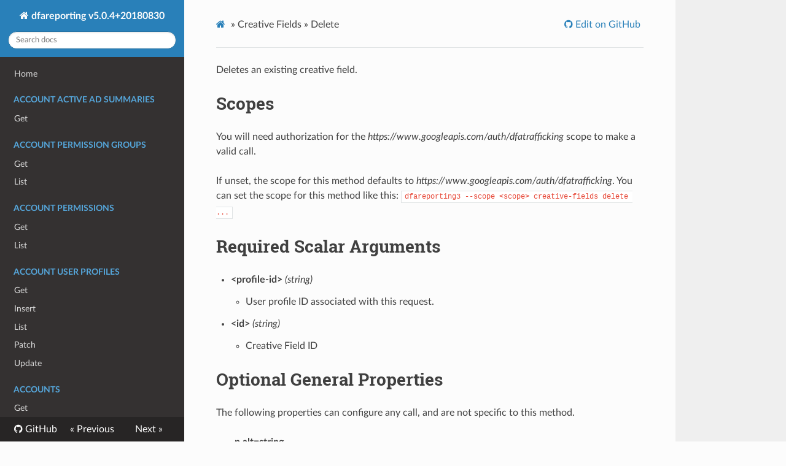

--- FILE ---
content_type: text/html; charset=utf-8
request_url: http://byron.github.io/google-apis-rs/google_dfareporting3_cli/creative-fields_delete/
body_size: 4293
content:
<!DOCTYPE html>
<html class="writer-html5" lang="en" >
<head>
    <meta charset="utf-8" />
    <meta http-equiv="X-UA-Compatible" content="IE=edge" />
    <meta name="viewport" content="width=device-width, initial-scale=1.0" /><link rel="canonical" href="http://byron.github.io/google-apis-rs/google-dfareporting3-cli/creative-fields_delete/" />
      <link rel="shortcut icon" href="../img/favicon.ico" />
    <title>Delete - dfareporting v5.0.4+20180830</title>
    <link rel="stylesheet" href="../css/theme.css" />
    <link rel="stylesheet" href="../css/theme_extra.css" />
        <link rel="stylesheet" href="https://cdnjs.cloudflare.com/ajax/libs/highlight.js/10.5.0/styles/github.min.css" />
    
      <script>
        // Current page data
        var mkdocs_page_name = "Delete";
        var mkdocs_page_input_path = "creative-fields_delete.md";
        var mkdocs_page_url = "/google-apis-rs/google-dfareporting3-cli/creative-fields_delete/";
      </script>
    
    <script src="../js/jquery-3.6.0.min.js" defer></script>
    <!--[if lt IE 9]>
      <script src="../js/html5shiv.min.js"></script>
    <![endif]-->
      <script src="https://cdnjs.cloudflare.com/ajax/libs/highlight.js/10.5.0/highlight.min.js"></script>
      <script>hljs.initHighlightingOnLoad();</script> 
</head>

<body class="wy-body-for-nav" role="document">

  <div class="wy-grid-for-nav">
    <nav data-toggle="wy-nav-shift" class="wy-nav-side stickynav">
    <div class="wy-side-scroll">
      <div class="wy-side-nav-search">
          <a href=".." class="icon icon-home"> dfareporting v5.0.4+20180830
        </a><div role="search">
  <form id ="rtd-search-form" class="wy-form" action="../search.html" method="get">
      <input type="text" name="q" placeholder="Search docs" title="Type search term here" />
  </form>
</div>
      </div>

      <div class="wy-menu wy-menu-vertical" data-spy="affix" role="navigation" aria-label="Navigation menu">
              <ul>
                <li class="toctree-l1"><a class="reference internal" href="..">Home</a>
                </li>
              </ul>
              <p class="caption"><span class="caption-text">Account Active Ad Summaries</span></p>
              <ul>
                  <li class="toctree-l1"><a class="reference internal" href="../account-active-ad-summaries_get/">Get</a>
                  </li>
              </ul>
              <p class="caption"><span class="caption-text">Account Permission Groups</span></p>
              <ul>
                  <li class="toctree-l1"><a class="reference internal" href="../account-permission-groups_get/">Get</a>
                  </li>
                  <li class="toctree-l1"><a class="reference internal" href="../account-permission-groups_list/">List</a>
                  </li>
              </ul>
              <p class="caption"><span class="caption-text">Account Permissions</span></p>
              <ul>
                  <li class="toctree-l1"><a class="reference internal" href="../account-permissions_get/">Get</a>
                  </li>
                  <li class="toctree-l1"><a class="reference internal" href="../account-permissions_list/">List</a>
                  </li>
              </ul>
              <p class="caption"><span class="caption-text">Account User Profiles</span></p>
              <ul>
                  <li class="toctree-l1"><a class="reference internal" href="../account-user-profiles_get/">Get</a>
                  </li>
                  <li class="toctree-l1"><a class="reference internal" href="../account-user-profiles_insert/">Insert</a>
                  </li>
                  <li class="toctree-l1"><a class="reference internal" href="../account-user-profiles_list/">List</a>
                  </li>
                  <li class="toctree-l1"><a class="reference internal" href="../account-user-profiles_patch/">Patch</a>
                  </li>
                  <li class="toctree-l1"><a class="reference internal" href="../account-user-profiles_update/">Update</a>
                  </li>
              </ul>
              <p class="caption"><span class="caption-text">Accounts</span></p>
              <ul>
                  <li class="toctree-l1"><a class="reference internal" href="../accounts_get/">Get</a>
                  </li>
                  <li class="toctree-l1"><a class="reference internal" href="../accounts_list/">List</a>
                  </li>
                  <li class="toctree-l1"><a class="reference internal" href="../accounts_patch/">Patch</a>
                  </li>
                  <li class="toctree-l1"><a class="reference internal" href="../accounts_update/">Update</a>
                  </li>
              </ul>
              <p class="caption"><span class="caption-text">Ads</span></p>
              <ul>
                  <li class="toctree-l1"><a class="reference internal" href="../ads_get/">Get</a>
                  </li>
                  <li class="toctree-l1"><a class="reference internal" href="../ads_insert/">Insert</a>
                  </li>
                  <li class="toctree-l1"><a class="reference internal" href="../ads_list/">List</a>
                  </li>
                  <li class="toctree-l1"><a class="reference internal" href="../ads_patch/">Patch</a>
                  </li>
                  <li class="toctree-l1"><a class="reference internal" href="../ads_update/">Update</a>
                  </li>
              </ul>
              <p class="caption"><span class="caption-text">Advertiser Groups</span></p>
              <ul>
                  <li class="toctree-l1"><a class="reference internal" href="../advertiser-groups_delete/">Delete</a>
                  </li>
                  <li class="toctree-l1"><a class="reference internal" href="../advertiser-groups_get/">Get</a>
                  </li>
                  <li class="toctree-l1"><a class="reference internal" href="../advertiser-groups_insert/">Insert</a>
                  </li>
                  <li class="toctree-l1"><a class="reference internal" href="../advertiser-groups_list/">List</a>
                  </li>
                  <li class="toctree-l1"><a class="reference internal" href="../advertiser-groups_patch/">Patch</a>
                  </li>
                  <li class="toctree-l1"><a class="reference internal" href="../advertiser-groups_update/">Update</a>
                  </li>
              </ul>
              <p class="caption"><span class="caption-text">Advertiser Landing Pages</span></p>
              <ul>
                  <li class="toctree-l1"><a class="reference internal" href="../advertiser-landing-pages_get/">Get</a>
                  </li>
                  <li class="toctree-l1"><a class="reference internal" href="../advertiser-landing-pages_insert/">Insert</a>
                  </li>
                  <li class="toctree-l1"><a class="reference internal" href="../advertiser-landing-pages_list/">List</a>
                  </li>
                  <li class="toctree-l1"><a class="reference internal" href="../advertiser-landing-pages_patch/">Patch</a>
                  </li>
                  <li class="toctree-l1"><a class="reference internal" href="../advertiser-landing-pages_update/">Update</a>
                  </li>
              </ul>
              <p class="caption"><span class="caption-text">Advertisers</span></p>
              <ul>
                  <li class="toctree-l1"><a class="reference internal" href="../advertisers_get/">Get</a>
                  </li>
                  <li class="toctree-l1"><a class="reference internal" href="../advertisers_insert/">Insert</a>
                  </li>
                  <li class="toctree-l1"><a class="reference internal" href="../advertisers_list/">List</a>
                  </li>
                  <li class="toctree-l1"><a class="reference internal" href="../advertisers_patch/">Patch</a>
                  </li>
                  <li class="toctree-l1"><a class="reference internal" href="../advertisers_update/">Update</a>
                  </li>
              </ul>
              <p class="caption"><span class="caption-text">Browsers</span></p>
              <ul>
                  <li class="toctree-l1"><a class="reference internal" href="../browsers_list/">List</a>
                  </li>
              </ul>
              <p class="caption"><span class="caption-text">Campaign Creative Associations</span></p>
              <ul>
                  <li class="toctree-l1"><a class="reference internal" href="../campaign-creative-associations_insert/">Insert</a>
                  </li>
                  <li class="toctree-l1"><a class="reference internal" href="../campaign-creative-associations_list/">List</a>
                  </li>
              </ul>
              <p class="caption"><span class="caption-text">Campaigns</span></p>
              <ul>
                  <li class="toctree-l1"><a class="reference internal" href="../campaigns_get/">Get</a>
                  </li>
                  <li class="toctree-l1"><a class="reference internal" href="../campaigns_insert/">Insert</a>
                  </li>
                  <li class="toctree-l1"><a class="reference internal" href="../campaigns_list/">List</a>
                  </li>
                  <li class="toctree-l1"><a class="reference internal" href="../campaigns_patch/">Patch</a>
                  </li>
                  <li class="toctree-l1"><a class="reference internal" href="../campaigns_update/">Update</a>
                  </li>
              </ul>
              <p class="caption"><span class="caption-text">Change Logs</span></p>
              <ul>
                  <li class="toctree-l1"><a class="reference internal" href="../change-logs_get/">Get</a>
                  </li>
                  <li class="toctree-l1"><a class="reference internal" href="../change-logs_list/">List</a>
                  </li>
              </ul>
              <p class="caption"><span class="caption-text">Cities</span></p>
              <ul>
                  <li class="toctree-l1"><a class="reference internal" href="../cities_list/">List</a>
                  </li>
              </ul>
              <p class="caption"><span class="caption-text">Connection Types</span></p>
              <ul>
                  <li class="toctree-l1"><a class="reference internal" href="../connection-types_get/">Get</a>
                  </li>
                  <li class="toctree-l1"><a class="reference internal" href="../connection-types_list/">List</a>
                  </li>
              </ul>
              <p class="caption"><span class="caption-text">Content Categories</span></p>
              <ul>
                  <li class="toctree-l1"><a class="reference internal" href="../content-categories_delete/">Delete</a>
                  </li>
                  <li class="toctree-l1"><a class="reference internal" href="../content-categories_get/">Get</a>
                  </li>
                  <li class="toctree-l1"><a class="reference internal" href="../content-categories_insert/">Insert</a>
                  </li>
                  <li class="toctree-l1"><a class="reference internal" href="../content-categories_list/">List</a>
                  </li>
                  <li class="toctree-l1"><a class="reference internal" href="../content-categories_patch/">Patch</a>
                  </li>
                  <li class="toctree-l1"><a class="reference internal" href="../content-categories_update/">Update</a>
                  </li>
              </ul>
              <p class="caption"><span class="caption-text">Conversions</span></p>
              <ul>
                  <li class="toctree-l1"><a class="reference internal" href="../conversions_batchinsert/">Batchinsert</a>
                  </li>
                  <li class="toctree-l1"><a class="reference internal" href="../conversions_batchupdate/">Batchupdate</a>
                  </li>
              </ul>
              <p class="caption"><span class="caption-text">Countries</span></p>
              <ul>
                  <li class="toctree-l1"><a class="reference internal" href="../countries_get/">Get</a>
                  </li>
                  <li class="toctree-l1"><a class="reference internal" href="../countries_list/">List</a>
                  </li>
              </ul>
              <p class="caption"><span class="caption-text">Creative Assets</span></p>
              <ul>
                  <li class="toctree-l1"><a class="reference internal" href="../creative-assets_insert/">Insert</a>
                  </li>
              </ul>
              <p class="caption"><span class="caption-text">Creative Field Values</span></p>
              <ul>
                  <li class="toctree-l1"><a class="reference internal" href="../creative-field-values_delete/">Delete</a>
                  </li>
                  <li class="toctree-l1"><a class="reference internal" href="../creative-field-values_get/">Get</a>
                  </li>
                  <li class="toctree-l1"><a class="reference internal" href="../creative-field-values_insert/">Insert</a>
                  </li>
                  <li class="toctree-l1"><a class="reference internal" href="../creative-field-values_list/">List</a>
                  </li>
                  <li class="toctree-l1"><a class="reference internal" href="../creative-field-values_patch/">Patch</a>
                  </li>
                  <li class="toctree-l1"><a class="reference internal" href="../creative-field-values_update/">Update</a>
                  </li>
              </ul>
              <p class="caption"><span class="caption-text">Creative Fields</span></p>
              <ul class="current">
                  <li class="toctree-l1 current"><a class="reference internal current" href="./">Delete</a>
    <ul class="current">
    </ul>
                  </li>
                  <li class="toctree-l1"><a class="reference internal" href="../creative-fields_get/">Get</a>
                  </li>
                  <li class="toctree-l1"><a class="reference internal" href="../creative-fields_insert/">Insert</a>
                  </li>
                  <li class="toctree-l1"><a class="reference internal" href="../creative-fields_list/">List</a>
                  </li>
                  <li class="toctree-l1"><a class="reference internal" href="../creative-fields_patch/">Patch</a>
                  </li>
                  <li class="toctree-l1"><a class="reference internal" href="../creative-fields_update/">Update</a>
                  </li>
              </ul>
              <p class="caption"><span class="caption-text">Creative Groups</span></p>
              <ul>
                  <li class="toctree-l1"><a class="reference internal" href="../creative-groups_get/">Get</a>
                  </li>
                  <li class="toctree-l1"><a class="reference internal" href="../creative-groups_insert/">Insert</a>
                  </li>
                  <li class="toctree-l1"><a class="reference internal" href="../creative-groups_list/">List</a>
                  </li>
                  <li class="toctree-l1"><a class="reference internal" href="../creative-groups_patch/">Patch</a>
                  </li>
                  <li class="toctree-l1"><a class="reference internal" href="../creative-groups_update/">Update</a>
                  </li>
              </ul>
              <p class="caption"><span class="caption-text">Creatives</span></p>
              <ul>
                  <li class="toctree-l1"><a class="reference internal" href="../creatives_get/">Get</a>
                  </li>
                  <li class="toctree-l1"><a class="reference internal" href="../creatives_insert/">Insert</a>
                  </li>
                  <li class="toctree-l1"><a class="reference internal" href="../creatives_list/">List</a>
                  </li>
                  <li class="toctree-l1"><a class="reference internal" href="../creatives_patch/">Patch</a>
                  </li>
                  <li class="toctree-l1"><a class="reference internal" href="../creatives_update/">Update</a>
                  </li>
              </ul>
              <p class="caption"><span class="caption-text">Dimension Values</span></p>
              <ul>
                  <li class="toctree-l1"><a class="reference internal" href="../dimension-values_query/">Query</a>
                  </li>
              </ul>
              <p class="caption"><span class="caption-text">Directory Site Contacts</span></p>
              <ul>
                  <li class="toctree-l1"><a class="reference internal" href="../directory-site-contacts_get/">Get</a>
                  </li>
                  <li class="toctree-l1"><a class="reference internal" href="../directory-site-contacts_list/">List</a>
                  </li>
              </ul>
              <p class="caption"><span class="caption-text">Directory Sites</span></p>
              <ul>
                  <li class="toctree-l1"><a class="reference internal" href="../directory-sites_get/">Get</a>
                  </li>
                  <li class="toctree-l1"><a class="reference internal" href="../directory-sites_insert/">Insert</a>
                  </li>
                  <li class="toctree-l1"><a class="reference internal" href="../directory-sites_list/">List</a>
                  </li>
              </ul>
              <p class="caption"><span class="caption-text">Dynamic Targeting Keys</span></p>
              <ul>
                  <li class="toctree-l1"><a class="reference internal" href="../dynamic-targeting-keys_delete/">Delete</a>
                  </li>
                  <li class="toctree-l1"><a class="reference internal" href="../dynamic-targeting-keys_insert/">Insert</a>
                  </li>
                  <li class="toctree-l1"><a class="reference internal" href="../dynamic-targeting-keys_list/">List</a>
                  </li>
              </ul>
              <p class="caption"><span class="caption-text">Event Tags</span></p>
              <ul>
                  <li class="toctree-l1"><a class="reference internal" href="../event-tags_delete/">Delete</a>
                  </li>
                  <li class="toctree-l1"><a class="reference internal" href="../event-tags_get/">Get</a>
                  </li>
                  <li class="toctree-l1"><a class="reference internal" href="../event-tags_insert/">Insert</a>
                  </li>
                  <li class="toctree-l1"><a class="reference internal" href="../event-tags_list/">List</a>
                  </li>
                  <li class="toctree-l1"><a class="reference internal" href="../event-tags_patch/">Patch</a>
                  </li>
                  <li class="toctree-l1"><a class="reference internal" href="../event-tags_update/">Update</a>
                  </li>
              </ul>
              <p class="caption"><span class="caption-text">Files</span></p>
              <ul>
                  <li class="toctree-l1"><a class="reference internal" href="../files_get/">Get</a>
                  </li>
                  <li class="toctree-l1"><a class="reference internal" href="../files_list/">List</a>
                  </li>
              </ul>
              <p class="caption"><span class="caption-text">Floodlight Activities</span></p>
              <ul>
                  <li class="toctree-l1"><a class="reference internal" href="../floodlight-activities_delete/">Delete</a>
                  </li>
                  <li class="toctree-l1"><a class="reference internal" href="../floodlight-activities_generatetag/">Generatetag</a>
                  </li>
                  <li class="toctree-l1"><a class="reference internal" href="../floodlight-activities_get/">Get</a>
                  </li>
                  <li class="toctree-l1"><a class="reference internal" href="../floodlight-activities_insert/">Insert</a>
                  </li>
                  <li class="toctree-l1"><a class="reference internal" href="../floodlight-activities_list/">List</a>
                  </li>
                  <li class="toctree-l1"><a class="reference internal" href="../floodlight-activities_patch/">Patch</a>
                  </li>
                  <li class="toctree-l1"><a class="reference internal" href="../floodlight-activities_update/">Update</a>
                  </li>
              </ul>
              <p class="caption"><span class="caption-text">Floodlight Activity Groups</span></p>
              <ul>
                  <li class="toctree-l1"><a class="reference internal" href="../floodlight-activity-groups_get/">Get</a>
                  </li>
                  <li class="toctree-l1"><a class="reference internal" href="../floodlight-activity-groups_insert/">Insert</a>
                  </li>
                  <li class="toctree-l1"><a class="reference internal" href="../floodlight-activity-groups_list/">List</a>
                  </li>
                  <li class="toctree-l1"><a class="reference internal" href="../floodlight-activity-groups_patch/">Patch</a>
                  </li>
                  <li class="toctree-l1"><a class="reference internal" href="../floodlight-activity-groups_update/">Update</a>
                  </li>
              </ul>
              <p class="caption"><span class="caption-text">Floodlight Configurations</span></p>
              <ul>
                  <li class="toctree-l1"><a class="reference internal" href="../floodlight-configurations_get/">Get</a>
                  </li>
                  <li class="toctree-l1"><a class="reference internal" href="../floodlight-configurations_list/">List</a>
                  </li>
                  <li class="toctree-l1"><a class="reference internal" href="../floodlight-configurations_patch/">Patch</a>
                  </li>
                  <li class="toctree-l1"><a class="reference internal" href="../floodlight-configurations_update/">Update</a>
                  </li>
              </ul>
              <p class="caption"><span class="caption-text">Inventory Items</span></p>
              <ul>
                  <li class="toctree-l1"><a class="reference internal" href="../inventory-items_get/">Get</a>
                  </li>
                  <li class="toctree-l1"><a class="reference internal" href="../inventory-items_list/">List</a>
                  </li>
              </ul>
              <p class="caption"><span class="caption-text">Languages</span></p>
              <ul>
                  <li class="toctree-l1"><a class="reference internal" href="../languages_list/">List</a>
                  </li>
              </ul>
              <p class="caption"><span class="caption-text">Metros</span></p>
              <ul>
                  <li class="toctree-l1"><a class="reference internal" href="../metros_list/">List</a>
                  </li>
              </ul>
              <p class="caption"><span class="caption-text">Mobile Carriers</span></p>
              <ul>
                  <li class="toctree-l1"><a class="reference internal" href="../mobile-carriers_get/">Get</a>
                  </li>
                  <li class="toctree-l1"><a class="reference internal" href="../mobile-carriers_list/">List</a>
                  </li>
              </ul>
              <p class="caption"><span class="caption-text">Operating System Versions</span></p>
              <ul>
                  <li class="toctree-l1"><a class="reference internal" href="../operating-system-versions_get/">Get</a>
                  </li>
                  <li class="toctree-l1"><a class="reference internal" href="../operating-system-versions_list/">List</a>
                  </li>
              </ul>
              <p class="caption"><span class="caption-text">Operating Systems</span></p>
              <ul>
                  <li class="toctree-l1"><a class="reference internal" href="../operating-systems_get/">Get</a>
                  </li>
                  <li class="toctree-l1"><a class="reference internal" href="../operating-systems_list/">List</a>
                  </li>
              </ul>
              <p class="caption"><span class="caption-text">Order Documents</span></p>
              <ul>
                  <li class="toctree-l1"><a class="reference internal" href="../order-documents_get/">Get</a>
                  </li>
                  <li class="toctree-l1"><a class="reference internal" href="../order-documents_list/">List</a>
                  </li>
              </ul>
              <p class="caption"><span class="caption-text">Orders</span></p>
              <ul>
                  <li class="toctree-l1"><a class="reference internal" href="../orders_get/">Get</a>
                  </li>
                  <li class="toctree-l1"><a class="reference internal" href="../orders_list/">List</a>
                  </li>
              </ul>
              <p class="caption"><span class="caption-text">Placement Groups</span></p>
              <ul>
                  <li class="toctree-l1"><a class="reference internal" href="../placement-groups_get/">Get</a>
                  </li>
                  <li class="toctree-l1"><a class="reference internal" href="../placement-groups_insert/">Insert</a>
                  </li>
                  <li class="toctree-l1"><a class="reference internal" href="../placement-groups_list/">List</a>
                  </li>
                  <li class="toctree-l1"><a class="reference internal" href="../placement-groups_patch/">Patch</a>
                  </li>
                  <li class="toctree-l1"><a class="reference internal" href="../placement-groups_update/">Update</a>
                  </li>
              </ul>
              <p class="caption"><span class="caption-text">Placement Strategies</span></p>
              <ul>
                  <li class="toctree-l1"><a class="reference internal" href="../placement-strategies_delete/">Delete</a>
                  </li>
                  <li class="toctree-l1"><a class="reference internal" href="../placement-strategies_get/">Get</a>
                  </li>
                  <li class="toctree-l1"><a class="reference internal" href="../placement-strategies_insert/">Insert</a>
                  </li>
                  <li class="toctree-l1"><a class="reference internal" href="../placement-strategies_list/">List</a>
                  </li>
                  <li class="toctree-l1"><a class="reference internal" href="../placement-strategies_patch/">Patch</a>
                  </li>
                  <li class="toctree-l1"><a class="reference internal" href="../placement-strategies_update/">Update</a>
                  </li>
              </ul>
              <p class="caption"><span class="caption-text">Placements</span></p>
              <ul>
                  <li class="toctree-l1"><a class="reference internal" href="../placements_generatetags/">Generatetags</a>
                  </li>
                  <li class="toctree-l1"><a class="reference internal" href="../placements_get/">Get</a>
                  </li>
                  <li class="toctree-l1"><a class="reference internal" href="../placements_insert/">Insert</a>
                  </li>
                  <li class="toctree-l1"><a class="reference internal" href="../placements_list/">List</a>
                  </li>
                  <li class="toctree-l1"><a class="reference internal" href="../placements_patch/">Patch</a>
                  </li>
                  <li class="toctree-l1"><a class="reference internal" href="../placements_update/">Update</a>
                  </li>
              </ul>
              <p class="caption"><span class="caption-text">Platform Types</span></p>
              <ul>
                  <li class="toctree-l1"><a class="reference internal" href="../platform-types_get/">Get</a>
                  </li>
                  <li class="toctree-l1"><a class="reference internal" href="../platform-types_list/">List</a>
                  </li>
              </ul>
              <p class="caption"><span class="caption-text">Postal Codes</span></p>
              <ul>
                  <li class="toctree-l1"><a class="reference internal" href="../postal-codes_get/">Get</a>
                  </li>
                  <li class="toctree-l1"><a class="reference internal" href="../postal-codes_list/">List</a>
                  </li>
              </ul>
              <p class="caption"><span class="caption-text">Projects</span></p>
              <ul>
                  <li class="toctree-l1"><a class="reference internal" href="../projects_get/">Get</a>
                  </li>
                  <li class="toctree-l1"><a class="reference internal" href="../projects_list/">List</a>
                  </li>
              </ul>
              <p class="caption"><span class="caption-text">Regions</span></p>
              <ul>
                  <li class="toctree-l1"><a class="reference internal" href="../regions_list/">List</a>
                  </li>
              </ul>
              <p class="caption"><span class="caption-text">Remarketing List Shares</span></p>
              <ul>
                  <li class="toctree-l1"><a class="reference internal" href="../remarketing-list-shares_get/">Get</a>
                  </li>
                  <li class="toctree-l1"><a class="reference internal" href="../remarketing-list-shares_patch/">Patch</a>
                  </li>
                  <li class="toctree-l1"><a class="reference internal" href="../remarketing-list-shares_update/">Update</a>
                  </li>
              </ul>
              <p class="caption"><span class="caption-text">Remarketing Lists</span></p>
              <ul>
                  <li class="toctree-l1"><a class="reference internal" href="../remarketing-lists_get/">Get</a>
                  </li>
                  <li class="toctree-l1"><a class="reference internal" href="../remarketing-lists_insert/">Insert</a>
                  </li>
                  <li class="toctree-l1"><a class="reference internal" href="../remarketing-lists_list/">List</a>
                  </li>
                  <li class="toctree-l1"><a class="reference internal" href="../remarketing-lists_patch/">Patch</a>
                  </li>
                  <li class="toctree-l1"><a class="reference internal" href="../remarketing-lists_update/">Update</a>
                  </li>
              </ul>
              <p class="caption"><span class="caption-text">Reports</span></p>
              <ul>
                  <li class="toctree-l1"><a class="reference internal" href="../reports_compatible-fields-query/">Compatible Fields Query</a>
                  </li>
                  <li class="toctree-l1"><a class="reference internal" href="../reports_delete/">Delete</a>
                  </li>
                  <li class="toctree-l1"><a class="reference internal" href="../reports_files-get/">Files Get</a>
                  </li>
                  <li class="toctree-l1"><a class="reference internal" href="../reports_files-list/">Files List</a>
                  </li>
                  <li class="toctree-l1"><a class="reference internal" href="../reports_get/">Get</a>
                  </li>
                  <li class="toctree-l1"><a class="reference internal" href="../reports_insert/">Insert</a>
                  </li>
                  <li class="toctree-l1"><a class="reference internal" href="../reports_list/">List</a>
                  </li>
                  <li class="toctree-l1"><a class="reference internal" href="../reports_patch/">Patch</a>
                  </li>
                  <li class="toctree-l1"><a class="reference internal" href="../reports_run/">Run</a>
                  </li>
                  <li class="toctree-l1"><a class="reference internal" href="../reports_update/">Update</a>
                  </li>
              </ul>
              <p class="caption"><span class="caption-text">Sites</span></p>
              <ul>
                  <li class="toctree-l1"><a class="reference internal" href="../sites_get/">Get</a>
                  </li>
                  <li class="toctree-l1"><a class="reference internal" href="../sites_insert/">Insert</a>
                  </li>
                  <li class="toctree-l1"><a class="reference internal" href="../sites_list/">List</a>
                  </li>
                  <li class="toctree-l1"><a class="reference internal" href="../sites_patch/">Patch</a>
                  </li>
                  <li class="toctree-l1"><a class="reference internal" href="../sites_update/">Update</a>
                  </li>
              </ul>
              <p class="caption"><span class="caption-text">Sizes</span></p>
              <ul>
                  <li class="toctree-l1"><a class="reference internal" href="../sizes_get/">Get</a>
                  </li>
                  <li class="toctree-l1"><a class="reference internal" href="../sizes_insert/">Insert</a>
                  </li>
                  <li class="toctree-l1"><a class="reference internal" href="../sizes_list/">List</a>
                  </li>
              </ul>
              <p class="caption"><span class="caption-text">Subaccounts</span></p>
              <ul>
                  <li class="toctree-l1"><a class="reference internal" href="../subaccounts_get/">Get</a>
                  </li>
                  <li class="toctree-l1"><a class="reference internal" href="../subaccounts_insert/">Insert</a>
                  </li>
                  <li class="toctree-l1"><a class="reference internal" href="../subaccounts_list/">List</a>
                  </li>
                  <li class="toctree-l1"><a class="reference internal" href="../subaccounts_patch/">Patch</a>
                  </li>
                  <li class="toctree-l1"><a class="reference internal" href="../subaccounts_update/">Update</a>
                  </li>
              </ul>
              <p class="caption"><span class="caption-text">Targetable Remarketing Lists</span></p>
              <ul>
                  <li class="toctree-l1"><a class="reference internal" href="../targetable-remarketing-lists_get/">Get</a>
                  </li>
                  <li class="toctree-l1"><a class="reference internal" href="../targetable-remarketing-lists_list/">List</a>
                  </li>
              </ul>
              <p class="caption"><span class="caption-text">Targeting Templates</span></p>
              <ul>
                  <li class="toctree-l1"><a class="reference internal" href="../targeting-templates_get/">Get</a>
                  </li>
                  <li class="toctree-l1"><a class="reference internal" href="../targeting-templates_insert/">Insert</a>
                  </li>
                  <li class="toctree-l1"><a class="reference internal" href="../targeting-templates_list/">List</a>
                  </li>
                  <li class="toctree-l1"><a class="reference internal" href="../targeting-templates_patch/">Patch</a>
                  </li>
                  <li class="toctree-l1"><a class="reference internal" href="../targeting-templates_update/">Update</a>
                  </li>
              </ul>
              <p class="caption"><span class="caption-text">User Profiles</span></p>
              <ul>
                  <li class="toctree-l1"><a class="reference internal" href="../user-profiles_get/">Get</a>
                  </li>
                  <li class="toctree-l1"><a class="reference internal" href="../user-profiles_list/">List</a>
                  </li>
              </ul>
              <p class="caption"><span class="caption-text">User Role Permission Groups</span></p>
              <ul>
                  <li class="toctree-l1"><a class="reference internal" href="../user-role-permission-groups_get/">Get</a>
                  </li>
                  <li class="toctree-l1"><a class="reference internal" href="../user-role-permission-groups_list/">List</a>
                  </li>
              </ul>
              <p class="caption"><span class="caption-text">User Role Permissions</span></p>
              <ul>
                  <li class="toctree-l1"><a class="reference internal" href="../user-role-permissions_get/">Get</a>
                  </li>
                  <li class="toctree-l1"><a class="reference internal" href="../user-role-permissions_list/">List</a>
                  </li>
              </ul>
              <p class="caption"><span class="caption-text">User Roles</span></p>
              <ul>
                  <li class="toctree-l1"><a class="reference internal" href="../user-roles_delete/">Delete</a>
                  </li>
                  <li class="toctree-l1"><a class="reference internal" href="../user-roles_get/">Get</a>
                  </li>
                  <li class="toctree-l1"><a class="reference internal" href="../user-roles_insert/">Insert</a>
                  </li>
                  <li class="toctree-l1"><a class="reference internal" href="../user-roles_list/">List</a>
                  </li>
                  <li class="toctree-l1"><a class="reference internal" href="../user-roles_patch/">Patch</a>
                  </li>
                  <li class="toctree-l1"><a class="reference internal" href="../user-roles_update/">Update</a>
                  </li>
              </ul>
              <p class="caption"><span class="caption-text">Video Formats</span></p>
              <ul>
                  <li class="toctree-l1"><a class="reference internal" href="../video-formats_get/">Get</a>
                  </li>
                  <li class="toctree-l1"><a class="reference internal" href="../video-formats_list/">List</a>
                  </li>
              </ul>
      </div>
    </div>
    </nav>

    <section data-toggle="wy-nav-shift" class="wy-nav-content-wrap">
      <nav class="wy-nav-top" role="navigation" aria-label="Mobile navigation menu">
          <i data-toggle="wy-nav-top" class="fa fa-bars"></i>
          <a href="..">dfareporting v5.0.4+20180830</a>
        
      </nav>
      <div class="wy-nav-content">
        <div class="rst-content"><div role="navigation" aria-label="breadcrumbs navigation">
  <ul class="wy-breadcrumbs">
    <li><a href=".." class="icon icon-home" alt="Docs"></a> &raquo;</li>
          <li>Creative Fields &raquo;</li>
      <li>Delete</li>
    <li class="wy-breadcrumbs-aside">
        <a href="https://github.com/Byron/google-apis-rs/tree/main/gen/dfareporting3-cli/edit/master/docs/creative-fields_delete.md"
          class="icon icon-github"> Edit on GitHub</a>
    </li>
  </ul>
  <hr/>
</div>
          <div role="main" class="document" itemscope="itemscope" itemtype="http://schema.org/Article">
            <div class="section" itemprop="articleBody">
              
                <p>Deletes an existing creative field.</p>
<h1 id="scopes">Scopes</h1>
<p>You will need authorization for the <em>https://www.googleapis.com/auth/dfatrafficking</em> scope to make a valid call.</p>
<p>If unset, the scope for this method defaults to <em>https://www.googleapis.com/auth/dfatrafficking</em>.
You can set the scope for this method like this: <code>dfareporting3 --scope &lt;scope&gt; creative-fields delete ...</code></p>
<h1 id="required-scalar-arguments">Required Scalar Arguments</h1>
<ul>
<li><strong>&lt;profile-id&gt;</strong> <em>(string)</em><ul>
<li>User profile ID associated with this request.</li>
</ul>
</li>
<li><strong>&lt;id&gt;</strong> <em>(string)</em><ul>
<li>Creative Field ID</li>
</ul>
</li>
</ul>
<h1 id="optional-general-properties">Optional General Properties</h1>
<p>The following properties can configure any call, and are not specific to this method.</p>
<ul>
<li>
<p><strong>-p alt=string</strong></p>
<ul>
<li>Data format for the response.</li>
</ul>
</li>
<li>
<p><strong>-p fields=string</strong></p>
<ul>
<li>Selector specifying which fields to include in a partial response.</li>
</ul>
</li>
<li>
<p><strong>-p key=string</strong></p>
<ul>
<li>API key. Your API key identifies your project and provides you with API access, quota, and reports. Required unless you provide an OAuth 2.0 token.</li>
</ul>
</li>
<li>
<p><strong>-p oauth-token=string</strong></p>
<ul>
<li>OAuth 2.0 token for the current user.</li>
</ul>
</li>
<li>
<p><strong>-p pretty-print=boolean</strong></p>
<ul>
<li>Returns response with indentations and line breaks.</li>
</ul>
</li>
<li>
<p><strong>-p quota-user=string</strong></p>
<ul>
<li>An opaque string that represents a user for quota purposes. Must not exceed 40 characters.</li>
</ul>
</li>
<li>
<p><strong>-p user-ip=string</strong></p>
<ul>
<li>Deprecated. Please use quotaUser instead.</li>
</ul>
</li>
</ul>
              
            </div>
          </div><footer>
    <div class="rst-footer-buttons" role="navigation" aria-label="Footer Navigation">
        <a href="../creative-field-values_update/" class="btn btn-neutral float-left" title="Update"><span class="icon icon-circle-arrow-left"></span> Previous</a>
        <a href="../creative-fields_get/" class="btn btn-neutral float-right" title="Get">Next <span class="icon icon-circle-arrow-right"></span></a>
    </div>

  <hr/>

  <div role="contentinfo">
    <!-- Copyright etc -->
      <p>Copyright &copy; 2015-2020, `Sebastian Thiel`</p>
  </div>

  Built with <a href="https://www.mkdocs.org/">MkDocs</a> using a <a href="https://github.com/readthedocs/sphinx_rtd_theme">theme</a> provided by <a href="https://readthedocs.org">Read the Docs</a>.
</footer>
          
        </div>
      </div>

    </section>

  </div>

  <div class="rst-versions" role="note" aria-label="Versions">
  <span class="rst-current-version" data-toggle="rst-current-version">
    
        <span>
          <a href="https://github.com/Byron/google-apis-rs/tree/main/gen/dfareporting3-cli" class="fa fa-github" style="color: #fcfcfc"> GitHub</a>
        </span>
    
    
      <span><a href="../creative-field-values_update/" style="color: #fcfcfc">&laquo; Previous</a></span>
    
    
      <span><a href="../creative-fields_get/" style="color: #fcfcfc">Next &raquo;</a></span>
    
  </span>
</div>
    <script>var base_url = '..';</script>
    <script src="../js/theme_extra.js" defer></script>
    <script src="../js/theme.js" defer></script>
      <script src="../search/main.js" defer></script>
    <script defer>
        window.onload = function () {
            SphinxRtdTheme.Navigation.enable(true);
        };
    </script>

</body>
</html>


--- FILE ---
content_type: text/css; charset=utf-8
request_url: http://byron.github.io/google-apis-rs/google_dfareporting3_cli/css/theme_extra.css
body_size: 1678
content:
/*
 * Wrap inline code samples otherwise they shoot of the side and
 * can't be read at all.
 *
 * https://github.com/mkdocs/mkdocs/issues/313
 * https://github.com/mkdocs/mkdocs/issues/233
 * https://github.com/mkdocs/mkdocs/issues/834
 */
.rst-content code {
    white-space: pre-wrap;
    word-wrap: break-word;
    padding: 2px 5px;
}

/**
 * Make code blocks display as blocks and give them the appropriate
 * font size and padding.
 *
 * https://github.com/mkdocs/mkdocs/issues/855
 * https://github.com/mkdocs/mkdocs/issues/834
 * https://github.com/mkdocs/mkdocs/issues/233
 */
.rst-content pre code {
    white-space: pre;
    word-wrap: normal;
    display: block;
    padding: 12px;
    font-size: 12px;
}

/**
 * Fix code colors
 *
 * https://github.com/mkdocs/mkdocs/issues/2027
 */
.rst-content code {
    color: #E74C3C;
}

.rst-content pre code {
    color: #000;
    background: #f8f8f8;
}

/*
 * Fix link colors when the link text is inline code.
 *
 * https://github.com/mkdocs/mkdocs/issues/718
 */
a code {
    color: #2980B9;
}
a:hover code {
    color: #3091d1;
}
a:visited code {
    color: #9B59B6;
}

/*
 * The CSS classes from highlight.js seem to clash with the
 * ReadTheDocs theme causing some code to be incorrectly made
 * bold and italic.
 *
 * https://github.com/mkdocs/mkdocs/issues/411
 */
pre .cs, pre .c {
    font-weight: inherit;
    font-style: inherit;
}

/*
 * Fix some issues with the theme and non-highlighted code
 * samples. Without and highlighting styles attached the
 * formatting is broken.
 *
 * https://github.com/mkdocs/mkdocs/issues/319
 */
.rst-content .no-highlight {
    display: block;
    padding: 0.5em;
    color: #333;
}


/*
 * Additions specific to the search functionality provided by MkDocs
 */

.search-results {
    margin-top: 23px;
}

.search-results article {
    border-top: 1px solid #E1E4E5;
    padding-top: 24px;
}

.search-results article:first-child {
    border-top: none;
}

form .search-query {
    width: 100%;
    border-radius: 50px;
    padding: 6px 12px;  /* csslint allow: box-model */
    border-color: #D1D4D5;
}

/*
 * Improve inline code blocks within admonitions.
 *
 * https://github.com/mkdocs/mkdocs/issues/656
 */
 .rst-content .admonition code {
    color: #404040;
    border: 1px solid #c7c9cb;
    border: 1px solid rgba(0, 0, 0, 0.2);
    background: #f8fbfd;
    background: rgba(255, 255, 255, 0.7);
}

/*
 * Account for wide tables which go off the side.
 * Override borders to avoid weirdness on narrow tables.
 *
 * https://github.com/mkdocs/mkdocs/issues/834
 * https://github.com/mkdocs/mkdocs/pull/1034
 */
.rst-content .section .docutils {
    width: 100%;
    overflow: auto;
    display: block;
    border: none;
}

td, th {
    border: 1px solid #e1e4e5 !important; /* csslint allow: important */
    border-collapse: collapse;
}

/*
 * Without the following amendments, the navigation in the theme will be
 * slightly cut off. This is due to the fact that the .wy-nav-side has a
 * padding-bottom of 2em, which must not necessarily align with the font-size of
 * 90 % on the .rst-current-version container, combined with the padding of 12px
 * above and below. These amendments fix this in two steps: First, make sure the
 * .rst-current-version container has a fixed height of 40px, achieved using
 * line-height, and then applying a padding-bottom of 40px to this container. In
 * a second step, the items within that container are re-aligned using flexbox.
 *
 * https://github.com/mkdocs/mkdocs/issues/2012
 */
 .wy-nav-side {
    padding-bottom: 40px;
}

/*
 * The second step of above amendment: Here we make sure the items are aligned
 * correctly within the .rst-current-version container. Using flexbox, we
 * achieve it in such a way that it will look like the following:
 *
 * [No repo_name]
 *         Next >>                    // On the first page
 * << Previous     Next >>            // On all subsequent pages
 *
 * [With repo_name]
 *    <repo_name>        Next >>      // On the first page
 * <repo_name>  << Previous  Next >>  // On all subsequent pages
 *
 * https://github.com/mkdocs/mkdocs/issues/2012
 */
.rst-versions .rst-current-version {
    padding: 0 12px;
    display: flex;
    font-size: initial;
    justify-content: space-between;
    align-items: center;
    line-height: 40px;
}

/*
 * Please note that this amendment also involves removing certain inline-styles
 * from the file ./mkdocs/themes/readthedocs/versions.html.
 *
 * https://github.com/mkdocs/mkdocs/issues/2012
 */
.rst-current-version span {
    flex: 1;
    text-align: center;
}


--- FILE ---
content_type: application/javascript; charset=utf-8
request_url: http://byron.github.io/google-apis-rs/google_dfareporting3_cli/search/main.js
body_size: 1211
content:
function getSearchTermFromLocation() {
  var sPageURL = window.location.search.substring(1);
  var sURLVariables = sPageURL.split('&');
  for (var i = 0; i < sURLVariables.length; i++) {
    var sParameterName = sURLVariables[i].split('=');
    if (sParameterName[0] == 'q') {
      return decodeURIComponent(sParameterName[1].replace(/\+/g, '%20'));
    }
  }
}

function joinUrl (base, path) {
  if (path.substring(0, 1) === "/") {
    // path starts with `/`. Thus it is absolute.
    return path;
  }
  if (base.substring(base.length-1) === "/") {
    // base ends with `/`
    return base + path;
  }
  return base + "/" + path;
}

function escapeHtml (value) {
  return value.replace(/&/g, '&amp;')
    .replace(/"/g, '&quot;')
    .replace(/</g, '&lt;')
    .replace(/>/g, '&gt;');
}

function formatResult (location, title, summary) {
  return '<article><h3><a href="' + joinUrl(base_url, location) + '">'+ escapeHtml(title) + '</a></h3><p>' + escapeHtml(summary) +'</p></article>';
}

function displayResults (results) {
  var search_results = document.getElementById("mkdocs-search-results");
  while (search_results.firstChild) {
    search_results.removeChild(search_results.firstChild);
  }
  if (results.length > 0){
    for (var i=0; i < results.length; i++){
      var result = results[i];
      var html = formatResult(result.location, result.title, result.summary);
      search_results.insertAdjacentHTML('beforeend', html);
    }
  } else {
    var noResultsText = search_results.getAttribute('data-no-results-text');
    if (!noResultsText) {
      noResultsText = "No results found";
    }
    search_results.insertAdjacentHTML('beforeend', '<p>' + noResultsText + '</p>');
  }
}

function doSearch () {
  var query = document.getElementById('mkdocs-search-query').value;
  if (query.length > min_search_length) {
    if (!window.Worker) {
      displayResults(search(query));
    } else {
      searchWorker.postMessage({query: query});
    }
  } else {
    // Clear results for short queries
    displayResults([]);
  }
}

function initSearch () {
  var search_input = document.getElementById('mkdocs-search-query');
  if (search_input) {
    search_input.addEventListener("keyup", doSearch);
  }
  var term = getSearchTermFromLocation();
  if (term) {
    search_input.value = term;
    doSearch();
  }
}

function onWorkerMessage (e) {
  if (e.data.allowSearch) {
    initSearch();
  } else if (e.data.results) {
    var results = e.data.results;
    displayResults(results);
  } else if (e.data.config) {
    min_search_length = e.data.config.min_search_length-1;
  }
}

if (!window.Worker) {
  console.log('Web Worker API not supported');
  // load index in main thread
  $.getScript(joinUrl(base_url, "search/worker.js")).done(function () {
    console.log('Loaded worker');
    init();
    window.postMessage = function (msg) {
      onWorkerMessage({data: msg});
    };
  }).fail(function (jqxhr, settings, exception) {
    console.error('Could not load worker.js');
  });
} else {
  // Wrap search in a web worker
  var searchWorker = new Worker(joinUrl(base_url, "search/worker.js"));
  searchWorker.postMessage({init: true});
  searchWorker.onmessage = onWorkerMessage;
}


--- FILE ---
content_type: application/javascript; charset=utf-8
request_url: http://byron.github.io/google-apis-rs/google_dfareporting3_cli/search/worker.js
body_size: 1335
content:
var base_path = 'function' === typeof importScripts ? '.' : '/search/';
var allowSearch = false;
var index;
var documents = {};
var lang = ['en'];
var data;

function getScript(script, callback) {
  console.log('Loading script: ' + script);
  $.getScript(base_path + script).done(function () {
    callback();
  }).fail(function (jqxhr, settings, exception) {
    console.log('Error: ' + exception);
  });
}

function getScriptsInOrder(scripts, callback) {
  if (scripts.length === 0) {
    callback();
    return;
  }
  getScript(scripts[0], function() {
    getScriptsInOrder(scripts.slice(1), callback);
  });
}

function loadScripts(urls, callback) {
  if( 'function' === typeof importScripts ) {
    importScripts.apply(null, urls);
    callback();
  } else {
    getScriptsInOrder(urls, callback);
  }
}

function onJSONLoaded () {
  data = JSON.parse(this.responseText);
  var scriptsToLoad = ['lunr.js'];
  if (data.config && data.config.lang && data.config.lang.length) {
    lang = data.config.lang;
  }
  if (lang.length > 1 || lang[0] !== "en") {
    scriptsToLoad.push('lunr.stemmer.support.js');
    if (lang.length > 1) {
      scriptsToLoad.push('lunr.multi.js');
    }
    if (lang.includes("ja") || lang.includes("jp")) {
      scriptsToLoad.push('tinyseg.js');
    }
    for (var i=0; i < lang.length; i++) {
      if (lang[i] != 'en') {
        scriptsToLoad.push(['lunr', lang[i], 'js'].join('.'));
      }
    }
  }
  loadScripts(scriptsToLoad, onScriptsLoaded);
}

function onScriptsLoaded () {
  console.log('All search scripts loaded, building Lunr index...');
  if (data.config && data.config.separator && data.config.separator.length) {
    lunr.tokenizer.separator = new RegExp(data.config.separator);
  }

  if (data.index) {
    index = lunr.Index.load(data.index);
    data.docs.forEach(function (doc) {
      documents[doc.location] = doc;
    });
    console.log('Lunr pre-built index loaded, search ready');
  } else {
    index = lunr(function () {
      if (lang.length === 1 && lang[0] !== "en" && lunr[lang[0]]) {
        this.use(lunr[lang[0]]);
      } else if (lang.length > 1) {
        this.use(lunr.multiLanguage.apply(null, lang));  // spread operator not supported in all browsers: https://developer.mozilla.org/en-US/docs/Web/JavaScript/Reference/Operators/Spread_operator#Browser_compatibility
      }
      this.field('title');
      this.field('text');
      this.ref('location');

      for (var i=0; i < data.docs.length; i++) {
        var doc = data.docs[i];
        this.add(doc);
        documents[doc.location] = doc;
      }
    });
    console.log('Lunr index built, search ready');
  }
  allowSearch = true;
  postMessage({config: data.config});
  postMessage({allowSearch: allowSearch});
}

function init () {
  var oReq = new XMLHttpRequest();
  oReq.addEventListener("load", onJSONLoaded);
  var index_path = base_path + '/search_index.json';
  if( 'function' === typeof importScripts ){
      index_path = 'search_index.json';
  }
  oReq.open("GET", index_path);
  oReq.send();
}

function search (query) {
  if (!allowSearch) {
    console.error('Assets for search still loading');
    return;
  }

  var resultDocuments = [];
  var results = index.search(query);
  for (var i=0; i < results.length; i++){
    var result = results[i];
    doc = documents[result.ref];
    doc.summary = doc.text.substring(0, 200);
    resultDocuments.push(doc);
  }
  return resultDocuments;
}

if( 'function' === typeof importScripts ) {
  onmessage = function (e) {
    if (e.data.init) {
      init();
    } else if (e.data.query) {
      postMessage({ results: search(e.data.query) });
    } else {
      console.error("Worker - Unrecognized message: " + e);
    }
  };
}


--- FILE ---
content_type: application/javascript; charset=utf-8
request_url: http://byron.github.io/google-apis-rs/google_dfareporting3_cli/js/theme_extra.js
body_size: 195
content:
/*
 * Assign 'docutils' class to tables so styling and
 * JavaScript behavior is applied.
 *
 * https://github.com/mkdocs/mkdocs/issues/2028
 */

$('div.rst-content table').addClass('docutils');
